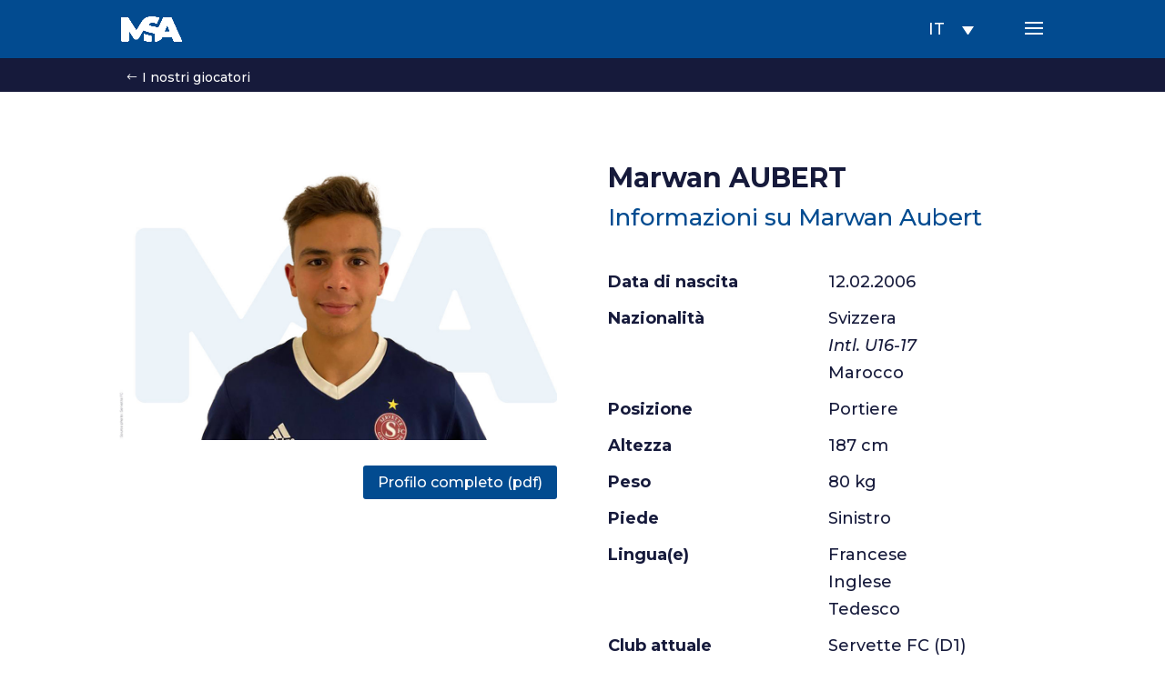

--- FILE ---
content_type: text/css
request_url: https://agency-msa.com/wp-content/et-cache/32223/et-core-unified-32223.min.css?ver=1729970255
body_size: 297
content:
.mobile_menu_bar:before{color:white!important;opacity:1.0}.home #logo{display:none}.home #main-header{background-color:rgba(22,26,59,0.1)}body:not(.page-id-29161) .et_pb_post{margin-bottom:0px!important}.toggles-btns{display:flex;align-items:center;float:right}#custom-switcher{width:100px;margin-right:10px}.wpml-ls{background:transparent}.wpml-ls-statics-shortcode_actions a{background:transparent}.wpml-ls-legacy-dropdown{width:70px}.wpml-ls-legacy-dropdown a{border:0px}@media only screen and (max-width:980px){.et_header_style_left .et-fixed-header #et-top-navigation,.et_header_style_left #et-top-navigation{padding:24px 0 0 0px!important;display:block}#custom-switcher{margin-right:0px}}body.et_pb_fullscreen_menu_active #custom-switcher{display:none}.wpml-ls-legacy-dropdown a:focus{background:transparent}

--- FILE ---
content_type: text/css
request_url: https://agency-msa.com/wp-content/et-cache/32223/et-core-unified-tb-32231-deferred-32223.min.css?ver=1729970256
body_size: 386
content:
div.et_pb_section.et_pb_section_0_tb_footer{background-image:url(https://agency-msa.com/wp-content/uploads/2022/11/msa-agency-football-geneva-switzerland_1920.jpg)!important}.et_pb_section_0_tb_footer.et_pb_section{padding-bottom:0px;margin-top:0px}.et_pb_row_0_tb_footer,body #page-container .et-db #et-boc .et-l .et_pb_row_0_tb_footer.et_pb_row,body.et_pb_pagebuilder_layout.single #page-container #et-boc .et-l .et_pb_row_0_tb_footer.et_pb_row,body.et_pb_pagebuilder_layout.single.et_full_width_page #page-container #et-boc .et-l .et_pb_row_0_tb_footer.et_pb_row,.et_pb_row_1_tb_footer,body #page-container .et-db #et-boc .et-l .et_pb_row_1_tb_footer.et_pb_row,body.et_pb_pagebuilder_layout.single #page-container #et-boc .et-l .et_pb_row_1_tb_footer.et_pb_row,body.et_pb_pagebuilder_layout.single.et_full_width_page #page-container #et-boc .et-l .et_pb_row_1_tb_footer.et_pb_row{width:100%}.et_pb_text_0_tb_footer.et_pb_text,.et_pb_text_0_tb_footer.et_pb_text a{color:#ffffff!important}.et_pb_text_1_tb_footer{margin-bottom:60px!important}.et_pb_image_0_tb_footer{max-width:40%;text-align:center}.et_pb_text_2_tb_footer.et_pb_text,.et_pb_text_2_tb_footer.et_pb_text a{color:#FFFFFF!important}.et_pb_text_2_tb_footer{line-height:1.2em;font-size:8px;line-height:1.2em}.et_pb_image_0_tb_footer.et_pb_module{margin-left:auto!important;margin-right:auto!important}.et_pb_row_1_tb_footer.et_pb_row{padding-bottom:2px!important;margin-left:auto!important;margin-right:auto!important;padding-bottom:2px}@media only screen and (min-width:981px){.et_pb_image_0_tb_footer{width:10%}}@media only screen and (max-width:980px){.et_pb_image_0_tb_footer{width:20%}.et_pb_image_0_tb_footer .et_pb_image_wrap img{width:auto}}@media only screen and (max-width:767px){.et_pb_text_0_tb_footer{font-size:14px}.et_pb_image_0_tb_footer .et_pb_image_wrap img{width:auto}}